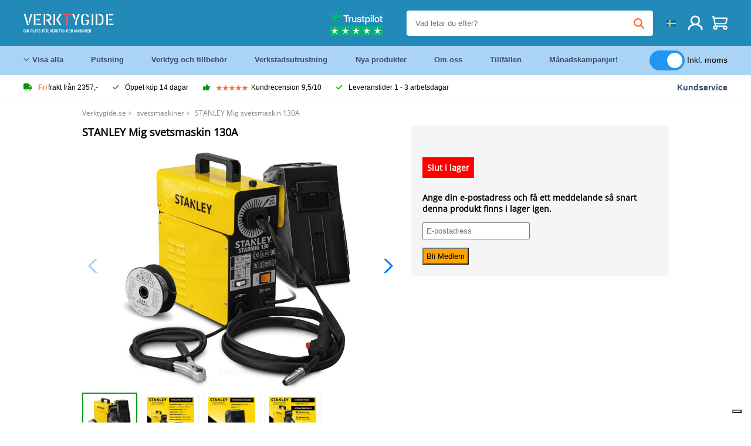

--- FILE ---
content_type: text/html; charset=UTF-8
request_url: https://verktygide.se/product/stanley-mig-svetsmaskin-130a-P15669.html
body_size: 14194
content:
<!DOCTYPE html>
<html lang="sv"><head>
	<!-- Server Side Tracking by Taggrs.io -->
	<script>(function(w,d,s,l,i){w[l]=w[l]||[];w[l].push({'gtm.start':new Date().getTime(),event:'gtm.js'});var f=d.getElementsByTagName(s)[0],j=d.createElement(s),dl=l!='dataLayer'?'&l='+l:'';j.async=true;j.src='https://sst.verktygide.se/gtm.js?id='+i+dl;f.parentNode.insertBefore(j,f);})(window,document,'script','dataLayer','GTM-T72PCN5');</script>
	<!-- End Server Side Tracking by Taggrs.io -->		<meta http-equiv="content-type" content="text/html; charset=ISO-8859-1">
		<meta name="msvalidate.01" content="8B79E8F3F19F614C1AC90963E1431E4F" />
	<meta name="viewport" content="width=device-width, initial-scale=1.0, maximum-scale=1.0, minimum-scale=1.0"/>
	<meta name="theme-color" content="#218ab9">
 	<link rel="icon" type="image/vnd.microsoft.icon" href="/img/favicon.ico">
  	<link rel="shortcut icon" type="image/x-icon" href="/img/favicon.ico">
  	<meta name="viewport" content="width=device-width, initial-scale=1.0" />
<style>
	 /* cyrillic-ext */
	 @font-face {
	   font-family: 'Open Sans';
	   font-style: normal;
	   font-weight: 400;
	   font-stretch: 100%;
	   src: url(/fonts/memSYaGs126MiZpBA-UvWbX2vVnXBbObj2OVZyOOSr4dVJWUgsjZ0B4taVIGxA.woff2) format('woff2');
	   unicode-range: U+0460-052F, U+1C80-1C88, U+20B4, U+2DE0-2DFF, U+A640-A69F, U+FE2E-FE2F;
	   font-display: swap;
	 }
	 /* cyrillic */
	 @font-face {
	   font-family: 'Open Sans';
	   font-style: normal;
	   font-weight: 400;
	   font-stretch: 100%;
	   src: url(/fonts/memSYaGs126MiZpBA-UvWbX2vVnXBbObj2OVZyOOSr4dVJWUgsjZ0B4kaVIGxA.woff2) format('woff2');
	   unicode-range: U+0301, U+0400-045F, U+0490-0491, U+04B0-04B1, U+2116;
	   font-display: swap;
	 }
	 /* greek-ext */
	 @font-face {
	   font-family: 'Open Sans';
	   font-style: normal;
	   font-weight: 400;
	   font-stretch: 100%;
	   src: url(/fonts/memSYaGs126MiZpBA-UvWbX2vVnXBbObj2OVZyOOSr4dVJWUgsjZ0B4saVIGxA.woff2) format('woff2');
	   unicode-range: U+1F00-1FFF;
	   font-display: swap;
	 }
	 /* greek */
	 @font-face {
	   font-family: 'Open Sans';
	   font-style: normal;
	   font-weight: 400;
	   font-stretch: 100%;
	   src: url(/fonts/memSYaGs126MiZpBA-UvWbX2vVnXBbObj2OVZyOOSr4dVJWUgsjZ0B4jaVIGxA.woff2) format('woff2');
	   unicode-range: U+0370-03FF;
	   font-display: swap;
	 }
	 /* hebrew */
	 @font-face {
	   font-family: 'Open Sans';
	   font-style: normal;
	   font-weight: 400;
	   font-stretch: 100%;
	   src: url(/fonts/memSYaGs126MiZpBA-UvWbX2vVnXBbObj2OVZyOOSr4dVJWUgsjZ0B4iaVIGxA.woff2) format('woff2');
	   unicode-range: U+0590-05FF, U+200C-2010, U+20AA, U+25CC, U+FB1D-FB4F;
	   font-display: swap;
	 }
	 /* vietnamese */
	 @font-face {
	   font-family: 'Open Sans';
	   font-style: normal;
	   font-weight: 400;
	   font-stretch: 100%;
	   src: url(/fonts/memSYaGs126MiZpBA-UvWbX2vVnXBbObj2OVZyOOSr4dVJWUgsjZ0B4vaVIGxA.woff2) format('woff2');
	   unicode-range: U+0102-0103, U+0110-0111, U+0128-0129, U+0168-0169, U+01A0-01A1, U+01AF-01B0, U+0300-0301, U+0303-0304, U+0308-0309, U+0323, U+0329, U+1EA0-1EF9, U+20AB;
	   font-display: swap;
	 }
	 /* latin-ext */
	 @font-face {
	   font-family: 'Open Sans';
	   font-style: normal;
	   font-weight: 400;
	   font-stretch: 100%;
	   src: url(/fonts/memSYaGs126MiZpBA-UvWbX2vVnXBbObj2OVZyOOSr4dVJWUgsjZ0B4uaVIGxA.woff2) format('woff2');
	   unicode-range: U+0100-02AF, U+0304, U+0308, U+0329, U+1E00-1E9F, U+1EF2-1EFF, U+2020, U+20A0-20AB, U+20AD-20CF, U+2113, U+2C60-2C7F, U+A720-A7FF;
	   font-display: swap;
	 }
	 /* latin */
	 @font-face {
	   font-family: 'Open Sans';
	   font-style: normal;
	   font-weight: 400;
	   font-stretch: 100%;
	   src: url(/fonts/memSYaGs126MiZpBA-UvWbX2vVnXBbObj2OVZyOOSr4dVJWUgsjZ0B4gaVI.woff2) format('woff2');
	   unicode-range: U+0000-00FF, U+0131, U+0152-0153, U+02BB-02BC, U+02C6, U+02DA, U+02DC, U+0304, U+0308, U+0329, U+2000-206F, U+2074, U+20AC, U+2122, U+2191, U+2193, U+2212, U+2215, U+FEFF, U+FFFD;
	   font-display: swap;
	 }

	 </style>
	<link rel="stylesheet" href="/css/stylesheet.css?ver=265" type="text/css" />
	<link rel="stylesheet" href="/css/mobile_css.css?ver=243" type="text/css" />

	<style>
	.products .product .add_to_cart_info
	{
		background:url(/img/koop_nu_knop_info_se.png) no-repeat;	}

	.products .product .add_to_cart_info:hover
	{
		background:url(/img/koop_nu_knop_info_se.png) no-repeat;	}

	.add_to_cart_big
	{
		background:url(/img/koop_nu_groot_se.png) no-repeat;	}

	.add_to_cart_big:hover
	{
		background:url(/img/koop_nu_groot_se.png) no-repeat;	}
</style>

	<style>
	@media only screen and (max-width: 360px)
	{
		.h1_afrekenen
		{
			font-size: 16px !important;
		}
	}
	</style>

<title>STANLEY Mig svetsmaskin 130A - Verktygide.se</title>
<META NAME="KEYWORDS" CONTENT="">
<META NAME="DESCRIPTION" CONTENT="Beställ STANLEY Mig svetsmaskin 130A på Toolsidee. I lager! leverans 1-2 arbetsdagar. Toolsidee: För alla dina professionella verktyg.">
<meta property="og:type" content="product" />
<meta property="og:title" content="STANLEY Mig svetsmaskin 130A" />
<meta property="og:site_name" content="https://verktygide.se" />

<meta property="og:url" content="https://verktygide.se/product/stanley-mig-svetsmaskin-130a-P15669.html" />
<meta property="og:description" content="Beställ STANLEY Mig svetsmaskin 130A på Toolsidee. I lager! leverans 1-2 arbetsdagar. Toolsidee: För alla dina professionella verktyg." />
<meta property="og:image" content="https://toolsidee.nl/img/p/1/7/1/7/8/4/171784-home_default.jpg" />


<link rel="canonical" href="https://verktygide.se/product/stanley-mig-svetsmaskin-130a-P15669.html">

<link rel="alternate" href="https://toolsidee.com/product/stanley-mig-lasapparaat-130a-P15669.html" hreflang="nl">
<link rel="alternate" href="https://toolsidee.de/product/stanley-mig-schwei-szlig-gerat-130a-P15669.html" hreflang="de">
<link rel="alternate" href="https://toolsidee.fr/product/stanley-poste-a-souder-mig-130a-P15669.html" hreflang="fr">
<link rel="alternate" href="https://toolsidee.es/product/stanley-soldadora-mig-130a-P15669.html" hreflang="es">
<link rel="alternate" href="https://toolsidee.co.uk/product/stanley-mig-welding-machine-130a-P15669.html" hreflang="en-gb">
<link rel="alternate" href="https://toolsidee.it/product/stanley-saldatrice-mig-130a-P15669.html" hreflang="it">
<link rel="alternate" href="https://toolsidee.net/product/stanley-mig-sveisemaskin-130a-P15669.html" hreflang="nb">
<link rel="alternate" href="https://verktygide.se/product/stanley-mig-svetsmaskin-130a-P15669.html" hreflang="sv">
<link rel="alternate" href="https://toolsidee.dk/product/stanley-mig-svejsemaskine-130a-P15669.html" hreflang="da">
<link rel="alternate" href="https://toolsidee.ie/product/stanley-mig-welding-machine-130a-P15669.html" hreflang="en-ie">
<link rel="alternate" href="https://toolsidee.fi/product/stanley-mig-hitsauskone-130a-P15669.html" hreflang="fi">
<link rel="alternate" href="https://toolsidee.ie/product/stanley-mig-welding-machine-130a-P15669.html" hreflang="x-default">

<script src="https://ajax.googleapis.com/ajax/libs/jquery/3.7.1/jquery.min.js"></script>
<link rel="stylesheet" href="/css/jquery-fancybox.min.css?ver=4" />
<script src="/js/jquery-fancyboxjs.js"></script>
<script>
$(document).ready(function(){
    $(".logo_shopping_cart").click(function(){
        $(".hidden_content_shop").toggle();
    });
     $("#ajax_change_shopping_cart_ex").click(function(){
        $(".hidden_content_shop").toggle();
    });

     $("#passwd_vergeten_link").click(function(){
        $("#passwd_vergeten_div").toggle();
    });

     $(".gekozen_lang").click(function(){
        $(".language_selector_div").toggle();
    });



	$(".fullwidth_page").click(function(){
		$(".hidden_content_shop").hide();
		$(".language_selector_div").hide();
	});

	$(".extra_div_header").click(function(){
		$(".language_selector_div").hide();
	});

      $(".container").click(function(){
         $("#search-result-container").hide();
    });

});
</script>
<script type="text/javascript">
	var _iub = _iub || [];
	_iub.csConfiguration = {"askConsentAtCookiePolicyUpdate":true,"enableFadp":true,"enableLgpd":true,"enableUspr":true,"fadpApplies":true,"floatingPreferencesButtonDisplay":"bottom-right","lang":"sv","perPurposeConsent":true,"siteId":3486767,"usprApplies":true,"whitelabel":false,"cookiePolicyId":97718311,"i18n":{"sv":{"banner":{"title":"Vi använder oss av cookies","dynamic":{"body":"Vi använder cookies och andra spårningsteknologier för att förbättra din surfupplevelse på vår webbplats, för att visa dig personligt innehåll och riktade annonser, för att analysera vår webbplatstrafik och för att förstå vart våra besökare kommer ifrån."}}}},"cookiePolicyUrl":"https://verktygide.se/pagina/privacy-verklaring/11","privacyPolicyUrl":"https://verktygide.se/pagina/privacy-verklaring/11","privacyPolicyNoticeAtCollectionUrl":"https://verktygide.se/pagina/privacy-verklaring/11", "banner":{ "acceptButtonCaptionColor":"#FFFFFF","acceptButtonColor":"#0073CE","acceptButtonDisplay":true,"backgroundColor":"#FFFFFF","backgroundOverlay":true,"closeButtonDisplay":false,"customizeButtonCaptionColor":"#4D4D4D","customizeButtonColor":"#DADADA","customizeButtonDisplay":true,"explicitWithdrawal":true,"listPurposes":true,"rejectButtonCaptionColor":"#FFFFFF","rejectButtonColor":"#0073CE","rejectButtonDisplay":true,"textColor":"#000000" },"googleConsentMode": "template", "emitGtmEvents":true};
	</script>
	<script type="text/javascript" src="https://cs.iubenda.com/autoblocking/3486767.js"></script>
	<script type="text/javascript" src="//cdn.iubenda.com/cs/gpp/stub.js"></script>
	<script type="text/javascript" src="//cdn.iubenda.com/cs/iubenda_cs.js" charset="UTF-8" async></script><!-- Global site tag (gtag.js) - Google Ads: 940205312 -->
<!-- uitgezet door Taggrs <script async src="https://www.googletagmanager.com/gtag/js?id=AW-940205312"></script>-->
<script>
  window.dataLayer = window.dataLayer || [];
  function gtag(){dataLayer.push(arguments);}
  gtag('js', new Date());

  gtag('config', 'AW-940205312');
</script>

<script type="application/ld+json">
{
    "@context": "http://schema.org/",
    "@type": "Product",
    "@id": "https://verktygide.se/product/stanley-mig-svetsmaskin-130a-P15669.html",
    "name": "STANLEY Mig svetsmaskin 130A",
    "image": "https://toolsidee.nl/img/p/1/7/1/7/8/4/171784-home_default.jpg",
        "offers": {
        "@type": "Offer",
        "priceCurrency": "SEK",
        "price": "3145.12",        "availability": "https://schema.org/OutOfStock",
        "itemCondition": "https://schema.org/NewCondition",
        "sku": "15669"    }
            ,"aggregateRating": {
            "@type": "AggregateRating",
            "bestRating": "10",
            "worstRating": "1",
            "ratingValue": "8.2",
            "reviewCount": "1818",
            "url":"https://www.kiyoh.com/reviews/1051181/toolsidee_nl"
        }
    }
</script>
		<meta name="robots" content="index,follow" />
	
	

<style>
.back-to-top {
	position: fixed;
	bottom: 80px;
	right: 10px;
	width: 64px;
	height: 64px;
	z-index: 9999;
	cursor: pointer;
	text-decoration: none;
	transition: opacity 0.2s ease-out;
	background-image: url(/images/top.png);
	display:none;
}
.back-to-top:hover{
	opacity: 0.7;
}

</style>

<style>
.blackfriday_marker
{
	display:none;
}


.blackfriday_marker.mob_marker_friday, .product .blackfriday_timer_prod
{
	display:none;
}


.product_afbeelding_area_mob .blackfriday_timer_prod.product_info_page
{
	z-index: 10;
	top: 280px;
	left: 10px;
}

</style>

<style>
.sa_title
{
	overflow: hidden;
	text-overflow: ellipsis;
	-webkit-line-clamp: 2;
	display: -webkit-box;
	-webkit-box-orient: vertical;
}

.close_b_mob_s
{
	display:none;
}

</style>
</head>

<style>
.sa_title
{
	overflow: hidden;
	text-overflow: ellipsis;
	-webkit-line-clamp: 2;
	display: -webkit-box;
	-webkit-box-orient: vertical;
}

.close_b_mob_s
{
	display:none;
}

</style>
<link rel="stylesheet" href="/css/header_css_new.css?ver=119" type="text/css" />
</head>
<body id="body_id" class="fixed_header_margin">

	<!-- Server Side Tracking by Taggrs.io (noscript) -->
	<noscript><iframe src="https://sst.verktygide.se/ns.html?id=GTM-T72PCN5" height="0" width="0" style="display:none;visibility:hidden"></iframe></noscript>
	<!-- End Server Side Tracking by Taggrs.io (noscript) -->	<!-- begin header -->
	<header id="header-wrap" class="new_css fixed_header">

		<div class="header-top-block o_m_i">
			<div class="container_header d-flex justify-between">
				<div class="m-toggle">
				  <div class="bar1"></div>
				  <div class="bar2"></div>
				  <div class="bar3"></div>
				</div>
				<div class="logo_header"><a href="/"><img alt="" src="/img/toolsidee_se_logo.png" /></a></div>
				<div class="right-panel">
					<div class="inner d-flex align-center">
						<div class="webshop-panel d-flex ">
														<div class="rating d-flex align-center">
																<div id="trustpilot_top_header_uit">
									<div style="padding-left: 20px; padding-right: 20px;"><a href="https://nl.trustpilot.com/review/toolsidee.com" target="_blank"><img src="/images/toolsidee_tmp_trustpilot.png"></a></div>
								</div>
															</div>
						</div>

						<div class="search">
							<form id="live-search" action="/zoeken/" class="styled" method="GET">
							     <input type="text" name="searchData" id="search-data" class="text-input search-data-live" id="filter1" placeholder="Vad letar du efter?" autocomplete="off" pattern=".{3,}" required />
							</form>
							<div class="search-results">
								<div class="search_result_inhoud">
									<div class="hits-container"></div>
								</div>
							</div>
						</div>
						<div class="language">
																																																															<a><img src="/img/se_flag.png" class="lang_flag"></a>														
							<ul class="language-toggle">
								<li><a class="d-flex align-center" href="https://toolsidee.com/product/stanley-mig-lasapparaat-130a-P15669.html" hreflang="nl"><img src="https://toolsidee.nl/img/l/1.jpg"> NL</a></li>								<li><a class="d-flex align-center" href="https://toolsidee.de/product/stanley-mig-schwei-szlig-gerat-130a-P15669.html" hreflang="de"><img src="https://toolsidee.nl/img/l/6.jpg"> DE</a></li>								<li><a class="d-flex align-center" href="https://toolsidee.fr/product/stanley-poste-a-souder-mig-130a-P15669.html" hreflang="fr"><img src="https://toolsidee.nl/img/l/7.jpg"> FR</a></li>								<li><a class="d-flex align-center" href="https://toolsidee.ie/product/stanley-mig-welding-machine-130a-P15669.html" hreflang="en"><img src="https://toolsidee.com/img/ier_flag.jpg"> &euro; EN</a></li>								<li><a class="d-flex align-center" href="https://toolsidee.co.uk/product/stanley-mig-welding-machine-130a-P15669.html" hreflang="en"><img src="https://toolsidee.nl/img/l/8.jpg"> &#163; UK</a></li>								<li><a class="d-flex align-center" href="https://toolsidee.it/product/stanley-saldatrice-mig-130a-P15669.html" hreflang="it"><img src="https://toolsidee.nl/img/l/10.jpg"> IT</a></li>								<li><a class="d-flex align-center" href="https://toolsidee.net/product/stanley-mig-sveisemaskin-130a-P15669.html" hreflang="nb"><img src="https://toolsidee.com/img/norwegian_flag.png"> NO</a></li>								<li><a class="d-flex align-center" href="https://toolsidee.es/product/stanley-soldadora-mig-130a-P15669.html" hreflang="es"><img src="https://toolsidee.com/img/es_flag.png"> ES</a></li>																<li><a class="d-flex align-center" href="https://toolsidee.dk/product/stanley-mig-svejsemaskine-130a-P15669.html" hreflang="da"><img src="https://toolsidee.com/img/dk_flag.png"> DA</a></li>								<li><a class="d-flex align-center" href="https://toolsidee.fi/product/stanley-mig-hitsauskone-130a-P15669.html" hreflang="fi"><img src="https://toolsidee.com/img/fi_flag.png"> FI</a></li>							</ul>
						</div>
						<div class="webshop d-hide">
													</div>
						<div class="user">
							<a href="/registreren/"><img src="/images/user.svg" alt=""></a>
						</div>
						<div class="cart" id="shopping_cart_content">
								<a href="/winkelwagen/">
		<img src="/images/shopping-cart.svg" alt="">
	</a>

	<div class="addToCart-details">
		<h4>Winkelmandje</h4>
	</div>
<script>
$("#klarna_widget_but").click(function(){
  $('#klarna_widget_area_iframe').attr('src', '/pay_klarna_product_page.php');
  $("#klarna_widget_area").show();
});
</script>
						</div>
					</div>
				</div>
			</div>
		</div>

				<div class="header-bottom-block">
			<div class="container_header">
				<nav class="nav-block">
					<ul class="d-flex align-center">
						<li><a href="#" class="expand_menu_large" data-target="sub_menu_desk_top1"><i class="fa-regular fa-angle-down"></i>  Visa alla</a>
							<div class="sub-menu">
								<div class="container_header">

								</div>
							</div>
						</li>
						<li><a href="/putsning_C39_.html" class="o_m_i big_menu_item" data-item="2">Putsning</a><div id="cont_item2_big_menu" class="sub-menu columns-3"></li>
						<li><a href="/verktyg-och-tillbehor_C25_.html" class="o_m_i big_menu_item" data-item="3">Verktyg och tillbehör</a><div id="cont_item3_big_menu" class="sub-menu columns-3"></div></li>
						<li><a href="/verkstadsutrustning_C48_.html" class="o_m_i big_menu_item" data-item="5">Verkstadsutrustning</a><div id="cont_item5_big_menu" class="sub-menu columns-3"></div></li>
						<li><a href="/nieuwe-producten/" class="o_m_i">Nya produkter</a></li>
						<li><a href="#" class="o_m_i">Om oss</a>
							<div class="sub-menu columns-3">
								<div class="container_header">
									<div class="menu bbmenu smallmenu d-flex">
									<ul>
											<li><a href="/nieuwe-producten/"><i class="fa-solid fa-angle-right"></i>Nya produkter</a></li>
											<li><a href="/one-day-deals/"><i class="fa-solid fa-angle-right"></i>Månadskampanjer!</a></li>
											<li><a href="/occasions_C562_.html"><i class="fa-solid fa-angle-right"></i>Tillfällen</a></li>
											<li><a href="/inloggen/"><i class="fa-solid fa-angle-right"></i>Logga in</a></li>
											<li><a href="/inloggen/"><i class="fa-solid fa-angle-right"></i>Registrera</a></li>
									</ul>
									<ul>
											<li><a href="/pagina/betalen/5"><i class="fa-solid fa-angle-right"></i>Betala</a></li>
											<li><a href="/pagina/over-ons/4"><i class="fa-solid fa-angle-right"></i>Om oss</a></li>
											<li><a href="/pagina/verzendkosten/6"><i class="fa-solid fa-angle-right"></i>Fraktkostnader</a></li>
											<li><a href="/pagina/btw-vrij-leveren/10"><i class="fa-solid fa-angle-right"></i>Momsfri leverans</a></li>
											<li><a href="/pakket-volgen/"><i class="fa-solid fa-angle-right"></i>Spårpaket</a></li>
									</ul>
									<ul>
											<li><a href="/winkelwagen/"><i class="fa-solid fa-angle-right"></i>Varukorg</a></li>
											<li><a href="/pagina/contact-opnemen/9"><i class="fa-solid fa-angle-right"></i>Kontakt</a></li>
											<li><a href="/pagina/algemene-voorwaarden/3"><i class="fa-solid fa-angle-right"></i>Allmänna villkor</a></li>
											<li><a href="/pagina/privacy-verklaring/11"><i class="fa-solid fa-angle-right"></i>Integritetsförklaring</a></li>
											<li><a href="/pagina/impressum/17"><i class="fa-solid fa-angle-right"></i>Avtryck</a></li>
									</ul>
									</div>
								</div>
							</div>
						</li>
						<li><a href="/occasions_C562_.html" class="o_m_i">Tillfällen</a></li>
						<li class="small_m_item_dis"><a href="/one-day-deals/" class="o_m_i">Månadskampanjer!</a></li>
												<li>
						&nbsp;
						<div class="excluding_btw_box">
							<label class="switch">
								<input type="checkbox" class="btw_widget" checked>
								<span class="slider round"></span>
							</label>
							<span class="ex_btw_switch_txt">Inkl. moms</span>
						</div>
						</li>
					</ul>
				</nav>
									<div class="search d-hide o_m_i">
					<form id="live-search" action="/zoeken/" class="styled" method="GET">
					     <input type="text" class="text-input search-data-live" name="searchData" id="filter3" placeholder="Vad letar du efter?" autocomplete="off" />
					</form>

					<div class="search-details " id="hits-container_header3" style="display:none;">
					</div>

				</div>
			</div>
		</div>

		<div class="sub_desk_menu_top hidden_subber_desk" id="sub_menu_desk_top1">
		</div>

		<div class="usp-block ">
			<div class="container_header d-flex justify-between align-center">
				<ul class="d-flex align-center ">
					<li><a class="d-flex align-center"><i class="fa-solid fa-truck"></i> <strong>Fri</strong> frakt från 2357,-</a> </li>
					<li><a class="d-flex align-center"><i class="fa-solid fa-check"></i> Öppet köp 14 dagar</a> </li>
					<li><a class="d-flex align-center"><i class="fa-solid fa-thumbs-up"></i><ul class="d-flex align-center">
						<li><img src="/images/star-orange.svg"> </li>
						<li><img src="/images/star-orange.svg"> </li>
						<li><img src="/images/star-orange.svg"> </li>
						<li><img src="/images/star-orange.svg"> </li>
						<li><img src="/images/star-orange.svg"> </li>
					</ul> Kundrecension 9,5/10 </a> </li>
					<li><a class="d-flex align-center"><i class="fa-solid fa-check"></i>Leveranstider  1 - 3 arbetsdagar</a> </li>
				</ul>
				<a href="/pagina/contact-opnemen/9" class="klantservice">Kundservice</a>


				<div class="rating d-hide d-flex align-center ">
					<span>Utmärkt</span>
										<ul class="d-flex align-center">
						<li><a href="https://se.trustpilot.com/review/verktygide.se" target="_blank"><img src="/images/star.svg" alt=""></a></li>
						<li><a href="https://se.trustpilot.com/review/verktygide.se" target="_blank"><img src="/images/star.svg" alt=""></a></li>
						<li><a href="https://se.trustpilot.com/review/verktygide.se" target="_blank"><img src="/images/star.svg" alt=""></a></li>
						<li><a href="https://se.trustpilot.com/review/verktygide.se" target="_blank"><img src="/images/star.svg" alt=""></a></li>
						<li><a href="https://se.trustpilot.com/review/verktygide.se" target="_blank"><img src="/images/star.svg" alt=""></a></li>
					</ul>
					<span><a href="https://se.trustpilot.com/review/verktygide.se" target="_blank"><img src="/images/trustpilot-logo2.svg"></a></span>				</div>

			</div>
		</div>

		<div class="m-menu-toggle">
			<div class="top d-flex align-center justify-between">
				<span><img alt="" src="/img/toolsidee_se_logo.png" width="120" /></span>
				<div class="cross"><i class="fa-solid fa-xmark"></i></div>
								<div class="excluding_btw_box mob_btw_box">
					<label class="switch">
				  		<input type="checkbox" class="btw_widget" checked>
				  		<span class="slider round"></span>
					</label>
					<span class="ex_btw_switch_txt">inkl. moms</span>
				</div>
							</div>
			<div class="header-bottom-block">
				<div class="container_header">
					<div class="search d-hide">
						<form id="live-search" action="/zoeken/" class="styled" method="GET">
						     <input type="text" class="text-input search-data-live" name="searchData" id="filter2" placeholder="Vad letar du efter?" autocomplete="off" />
						</form>

						<div class="search-details " id="hits-container_header2" style="display:none;">
						</div>

					</div>
				</div>
			</div>

			<div class="m-navigation" id="m-navigation">
			</div>
		</div>

	</header>
	<!-- finish header -->

	<div class="search_balk" id="mob_search_balk_use" style="box-sizing: border-box;">
		<div class="search_balk_content" style="box-sizing: border-box;">
			<div class="search_max_w_div" style="height: 100%; box-sizing: border-box;">

			<form action="/zoeken/" method="GET" style="display:none;" id="search_full_width_mob">
				<input type="text" pattern=".{3,}" required name="searchData" class="search-data-live" value placeholder="Vad letar du efter?" autocomplete="off">
				<button data-trackclickevent="Search without suggestion, Click" type="submit"></button>
				<a href="#" id="close_button_search" class="close_b_mob_s"><img src="/img/close_s_button_m2.png"></a>
			</form>
				<div class="search-results" style="box-sizing: border-box;">
					<div class="search_result_inhoud" style="box-sizing: border-box;">
						<div class="hits-container" style="box-sizing: border-box;"></div>
					</div>
				</div>
			</div>
		</div>
	</div>


		<div id="klarna_widget_area"><div class="iframe_content_klarna">
	<iframe src="about:blank" id="klarna_widget_area_iframe" frameborder="0"></iframe><a href="#" id="close_klarna">X Stänga</a></div></div>
		<div id="btw_widget_area"><div class="iframe_content_btw">
	<iframe src="about:blank" id="btw_widget_iframe" frameborder="0"></iframe><a href="#" id="close_btw">Stänga</a></div></div>


		<div id="main_website_div" class="fullwidth_page winkelwagen_pagina">
		<div class="product_p_full_width_container">

			<div class="content nosidebarprod">

<ol class="breadcrumbs" itemscope itemtype="http://schema.org/BreadcrumbList">
<li class="breadcrumbs_item" itemprop="itemListElement" itemscope="item" itemtype="http://schema.org/ListItem">
	<a href="/" class="link_breadcrumb" itemprop="item">
	<span itemprop="name">Verktygide.se</span>
	<meta itemprop="position" content="1" />>
	</a>
</li>
<li class="breadcrumbs_item mob_bread" itemprop="itemListElement" itemscope="item" itemtype="http://schema.org/ListItem">
	<a href="/hbm-svetsmaskiner_C242_.html" class="link_breadcrumb" itemprop="item" title="svetsmaskiner">
	<span class="arrow_left"><</span> <span itemprop="name">svetsmaskiner</span>
	<meta itemprop="position" content="2" />
	<span class="arrow_right">></span>
	</a>
</li>
<li class="breadcrumbs_item last_product_bread" itemprop="itemListElement" itemscope="item" itemtype="http://schema.org/ListItem">
	<span itemprop="name">STANLEY Mig svetsmaskin 130A</span>
	<meta itemprop="position" content="3" />
</li>
</ol>

				<style>
				#more_volume
				{
					color: #000;
					font-weight: bold;
					text-decoration:none;
					cursor:pointer;
				}

				.volume_buy_list
				{
					display:none;
				}

				.xzoom-thumbs-slider .back_but_slider, .xzoom-thumbs-slider .forward_but_slider
				{
					top: 37px !important;
				}
				</style>


																<div class="product_afbeelding_area">


				
												<script src="https://code.jquery.com/ui/1.12.1/jquery-ui.min.js"></script>
				<script>
				$( function() {
				$( "#product_tabs" ).tabs();

				$('.open-tab').click(function() {
					$('#product_tabs').tabs({active: 2});
				});

				$('.open-review').click(function() {
					$('#product_tabs').tabs({active: 1});
				});

				} );
				</script>
				<link rel="stylesheet" href="/swiper-master/dist/css/swiper.min.css">
				<h1 class="h1_product_mobile padding_extra_res">STANLEY Mig svetsmaskin 130A</h1>
												<div class="product_afbeelding_area_mob  padding_extra_res">
										<div class="swiper-container">
					<div class="swiper-wrapper">
					<div class="swiper-slide"><img src="https://toolsidee.nl/img/p/1/7/1/7/8/4/171784-large_default.jpg" data-fancybox="gallery" href="https://toolsidee.nl/img/p/1/7/1/7/8/4/171784-large_default.jpg" data-thumb="https://toolsidee.nl/img/p/1/7/1/7/8/4/171784-large_default.jpg" alt="STANLEY Mig svetsmaskin 130A" title="STANLEY Mig svetsmaskin 130A" ></div>

										<div class="swiper-slide"><img src="https://toolsidee.nl/img/p/1/7/1/7/8/5/171785-large_default.jpg" data-fancybox="gallery" href="https://toolsidee.nl/img/p/1/7/1/7/8/5/171785-large_default.jpg" loading="lazy"  data-thumb="https://toolsidee.nl/img/p/1/7/1/7/8/5/171785-large_default.jpg" alt="STANLEY Mig svetsmaskin 130A" title="STANLEY Mig svetsmaskin 130A"></div>
										<div class="swiper-slide"><img src="https://toolsidee.nl/img/p/1/7/1/7/8/6/171786-large_default.jpg" data-fancybox="gallery" href="https://toolsidee.nl/img/p/1/7/1/7/8/6/171786-large_default.jpg" loading="lazy"  data-thumb="https://toolsidee.nl/img/p/1/7/1/7/8/6/171786-large_default.jpg" alt="STANLEY Mig svetsmaskin 130A" title="STANLEY Mig svetsmaskin 130A"></div>
										<div class="swiper-slide"><img src="https://toolsidee.nl/img/p/1/7/1/7/8/7/171787-large_default.jpg" data-fancybox="gallery" href="https://toolsidee.nl/img/p/1/7/1/7/8/7/171787-large_default.jpg" loading="lazy"  data-thumb="https://toolsidee.nl/img/p/1/7/1/7/8/7/171787-large_default.jpg" alt="STANLEY Mig svetsmaskin 130A" title="STANLEY Mig svetsmaskin 130A"></div>
										</div>

					<div class="swiper-button-next"></div>
					<div class="swiper-button-prev"></div>
					<div class="swiper-pagination"></div>
					</div>
					<!--
					-->
										<div class="mySwiper">
						<div class="swiper-wrapper">
							<div class="swiper-slide"><img src="https://toolsidee.nl/img/p/1/7/1/7/8/4/171784-large_default.jpg" alt="STANLEY Mig svetsmaskin 130A" title="STANLEY Mig svetsmaskin 130A" loading="lazy"></div>
														<div class="swiper-slide"><img src="https://toolsidee.nl/img/p/1/7/1/7/8/5/171785-large_default.jpg" alt="STANLEY Mig svetsmaskin 130A" title="STANLEY Mig svetsmaskin 130A" loading="lazy"></div>
														<div class="swiper-slide"><img src="https://toolsidee.nl/img/p/1/7/1/7/8/6/171786-large_default.jpg" alt="STANLEY Mig svetsmaskin 130A" title="STANLEY Mig svetsmaskin 130A" loading="lazy"></div>
														<div class="swiper-slide"><img src="https://toolsidee.nl/img/p/1/7/1/7/8/7/171787-large_default.jpg" alt="STANLEY Mig svetsmaskin 130A" title="STANLEY Mig svetsmaskin 130A" loading="lazy"></div>
													</div>
					</div>
									</div>

				<script src="/swiper-master/dist/js/swiper.min.js"></script>
								<script>
					  var swiper = new Swiper(".mySwiper", {
					    spaceBetween: 10,
					    slidesPerView: 'auto',
					    watchSlidesVisibility: true,
					    freeMode: true,
					    watchSlidesProgress: true,
					  });
					  var swiper2 = new Swiper(".swiper-container", {
					    spaceBetween: 10,
					    navigation: {
					      nextEl: ".swiper-button-next",
					      prevEl: ".swiper-button-prev",
					    },
					    thumbs: {
					      swiper: swiper,
					    },
					  });
				  </script>
				<div class="product_info_koop_nu">

					<div class="area_buy_box" id="area_buy_box_id">
						<div class="prijs_between_kader">
							<div class="kader_cer ">
																								<p style="background-color: red; color: #FFF; padding: 8px; font-size: 14px; font-weight: bold; display:inline-block; box-sizing: border-box; text-align:center; margin-bottom: 10px;">Slut i lager</p>
															</div>
													</div>

						
						

						
													<div style="font-size: 14px;">
							<form action="" method="POST">
								<p><b>Ange din e-postadress och få ett meddelande så snart denna produkt finns i lager igen.</b></p>
								<p><input type="email" name="email_o" value="" style="padding: 5px;" placeholder="E-postadress"><input type="hidden" name="product_email_id" value="15669"></p>
								<p><input type="submit" name="product_email" style="padding: 5px; background-color: orange; color: #000;" value="Bli Medlem"></p>
							</form>
							</div>
																									</div>

				</div>

				<style>
				.attribute_list_new
				{
					padding:0px;
					margin:0px;
					width: 100%;
				}

				.attribute_list_new li
				{
					margin:0px;
					padding:0px;
					display:block;
					width: 100%;
					box-sizing: border-box;
					padding: 10px;
					border: 1px solid #EEE;
					margin-bottom: 10px;
				}

				.attribute_list_new li select
				{
					margin:0px;
					padding:0px;
					height: 35px;
					padding-left: 7px;
					padding-right: 7px;
				}

				.attribute_list_new li .add_to_cart_big_new_var
				{
					margin-top: -1px;
					padding:0px;
					display:inline-block;
					background-color: #25b903;
					padding-left: 7px;
					padding-right: 7px;
					font-size: 12px;
					text-decoration:none;
					color: #FFF;
					box-sizing: border-box;
					text-align:center;
					border: 1px solid #239a07;
					border-bottom: 3px solid #239a07;
					height: 35px;
					margin-left: 10px;
					line-height: 30px;
					vertical-align:middle;
					font-weight: bold;

				}

				.attribute_list_new li .attribute_namea
				{
					display:block;
					width: 100%;
					padding-bottom: 10px;
				}

				.attribute_list_new li .prijs_var_atre
				{
					font-weight: bold;
					display:inline-block;
					min-width: 80px;
					font-size: 14px;
					line-height: 35px;
				}

				.attribute_list_new li .button_rechts_attr
				{
					display:inline-block;
					float:right;
				}

				.extra_tab_color.ui-state-active
				{
					background-color: #f2f7fc;
				}

				.extra_tab_color a
				{
					padding-right: 0px !important;
				}

				.extra_tab_color .select_lang_p_desc
				{
					background-color: #f2f7fc;
					border: 1px solid #037594;
					margin-right: 10px;
					padding: 10px;
					box-sizing: border-box;
				}

				#product_tabs .tabs_link_list li a
				{
					padding-top: 20px;
					padding-bottom: 20px;
				}


				</style>

				

				<ul class="product_omschrijving_label">
					<li>Beskrivning</li>
				</ul>


				<div id="product_tabs">
				  <ul class="tabs_link_list">
					<li class="extra_tab_color"><a href="#tabs-1">Produktinformation</a> <img src="/img/se_flag.png" id="flag_change_des"> - <select id="change_p_description_d" class="select_lang_p_desc">
					<option value="26" >Danmark</option>
					<option value="2" >Deutsch</option>
					<option value="4" >English</option>
					<option value="11" >España</option>
					<option value="5" >italiano</option>
					<option value="3" >français</option>
					<option value="1" >Dutch</option>
					<option value="7" >Norsk</option>
					<option value="24" >România</option>
					<option value="6" >Suomi</option>
					<option value="25" selected>Sverige</option>
					</select></li>
										<li><a href="#tabs-2" id="tab_beoorde">Recensioner  </a></li>
															<li><a href="/pagina_only/betalen/5">säker betalning</a></li>
					<li><a href="/pagina_only/retour-sturen/13">Returförfrågan</a></li>
					<li><a href="/pagina_only/btw-vrij-leveren/10">moms 0 sats</a></li>
				  </ul>
				  				  <div id="tabs-1" class="product_description_long desc_check">
				  	<div  id="product_omschrijving_alle_info">
				  	<div id="fadeout_id" class="fadeout"></div>				  					  					  	<p>
					<strong>STANLEY Mig svetsmaskin 130A</strong><p> Med denna Stanley-svetsmaskin tillverkad i Italien möjliggör du kontinuerlig trådsvetsning utan gas (MOG), vilket garanterar bra prestanda och en behaglig användarvänlighet. Svetsmaskinen är idealisk för svetsning av kroppspaneler och är utrustad med en fullt isolerad direktbrännare, vilket gör att du kan arbeta säkert och bekvämt.</p><ul><li> Nätspänning: 230V / 50-60Hz</li><li> Strömförbrukning: 2,8kVA / 2,6Kw</li><li> Strömförbrukning: 0,8kVA / 0,8kW</li><li> Öppen kretsspänning: 18/25V</li><li> Svetsström: 35 till 95A (130max)</li><li> Driftcykel: 6 till 95A</li><li> Levereras med en 0,9 mm trådspole</li><li> Skyddsklass: IP21S</li><li> Längd på jordklämmans kabel: ca 150cm</li><li> Fackelkabellängd: ca 2M</li><li> Produktmått: 140x328x375mm</li><li> Nettovikt: 12,5 kg</li></ul><p> Stanley Mig svetsmaskin 130A har en EAN/GLN-kod på 8004386107409 och väger 13,50 kg. Svetsmaskinen kan användas med kärntråd från 0,8 till 1 mm.</p>					</p>
										<p>
					Artikelnummer: <strong>15669-E</strong>
					</p>


					

										</div>
					<div id="lees_meer_holder"></div>

									  </div>
				
				  <div id="tabs-2" class="reviews_product_niv">

				  	
				  						<p>

					<h3>Skriv en recension</h3>
					<p>Du hjälper andra med deras val genom att dela din erfarenhet.</p>

					<form action="#tabs-2" method="POST">
						<p><select name="product_cijfer_f" required>
						<option value="">-- produktbetyg --</option>
						<option value="1">1 - inte bra</option>
						<option value="2">2</option>
						<option value="3">3</option>
						<option value="4">4</option>
						<option value="5">5</option>
						<option value="6">6 - godkänd</option>
						<option value="7">7</option>
						<option value="8">8</option>
						<option value="9">9</option>
						<option value="10">10 - excellent</option>
						</select>
						</p>


						<p><textarea name="ervaring_klant" placeholder="Varför gillar du eller ogillar produkten?" required></textarea></p>

						<p><input type="text" name="product_ervaring_zin" placeholder="Din åsikt i 1 mening" required></p>

						<p><input type="email" name="email_adres_er" placeholder="E-postadress" required></p>

						<p><input type="text" name="naam_er" placeholder="Ditt namn"></p>

						<p>Besvara frågan: Vad är <img src="/images/rekensom.png"> ?</p>

						<p><input type="text" name="vraag_bot" placeholder="resultat" style="max-width: 100px;" required></p>


						<p><input type="submit" name="verstuur_pro_beor" value="Skicka recension"></p>
					</form>
					</p>
									  </div>
								</div>


				

								<div class="product_info_below_suggest" style="margin-top: 10px;">
					<strong class="title">Relaterade produkter</strong>
					<div class="slider mobile_cat_slider filled_with_products_slide slider_lijst">
													<div class="multiple"><a class="content_cat_m" href="/product/hbm-punktsvetsmaskin-P17795.html"><center><img src="https://toolsidee.nl/img/p/1/8/8/3/5/8/188358-home_default.jpg" loading="lazy"></center><p>HBM Punktsvetsmaskin</p>

									<span class="price_holder_slide_prod"><s>Kr. 1936,13</s><br> Kr. 1613,44</span>

									<span class="discount_offer">-20%</span></a>

									<a data-fancybox="added_b[17795]" data-type="ajax" data-src="/added_succes.php?product_id=17795" href="javascript:;" class="add_to_cart_n_box"></a></div><div class="multiple"><a class="content_cat_m" href="/product/hbm-punktsvetsmaskin-2-0mm-2-0mm-P19052.html"><center><img src="https://toolsidee.nl/img/p/1/9/9/5/8/1/199581-home_default.jpg" loading="lazy"></center><p>HBM Punktsvetsmaskin 2,0mm + 2,0mm </p>

									<span class="price_holder_slide_prod"><s>Kr. 3250,92</s><br> Kr. 2709,10</span>

									<span class="discount_offer">-20%</span></a>

									<a data-fancybox="added_b[19052]" data-type="ajax" data-src="/added_succes.php?product_id=19052" href="javascript:;" class="add_to_cart_n_box"></a></div><div class="multiple"><a class="content_cat_m" href="/product/aok-professionell-plast-svetsning-av-plast-P6897.html"><center><img src="https://toolsidee.nl/img/p/1/1/9/1/1/4/119114-home_default.jpg" loading="lazy"></center><p>Aok professionell plast, svetsning av plast</p>

									<span class="price_holder_slide_prod"><s>Kr. 972,31</s><br> Kr. 694,50</span>

									<span class="discount_offer">-40%</span></a>

									<a data-fancybox="added_b[6897]" data-type="ajax" data-src="/added_succes.php?product_id=6897" href="javascript:;" class="add_to_cart_n_box"></a></div><div class="multiple"><a class="content_cat_m" href="/product/hbm-professional-welding-manipulator-300-kg-P6673.html"><center><img src="https://toolsidee.nl/img/p/1/1/5/7/6/3/115763-home_default.jpg" loading="lazy"></center><p>HBM Professional Welding Manipulator 300 kg.</p>

									<span class="price_holder_slide_prod"><s>Kr. 21952,82</s><br> Kr. 19957,08</span>

									<span class="discount_offer">-10%</span></a>

									<a data-fancybox="added_b[6673]" data-type="ajax" data-src="/added_succes.php?product_id=6673" href="javascript:;" class="add_to_cart_n_box"></a></div><div class="multiple"><a class="content_cat_m" href="/product/hbm-tig-200-ac-dc-svetsmaskin-P21520.html"><center><img src="https://toolsidee.nl/img/p/2/1/2/1/4/5/212145-home_default.jpg" loading="lazy"></center><p>HBM TIG 200 AC/DC-svetsmaskin</p>

									<span class="price_holder_slide_prod"><s>Kr. 5795,67</s><br> Kr. 4829,72</span>

									<span class="discount_offer">-20%</span></a>

									<a data-fancybox="added_b[21520]" data-type="ajax" data-src="/added_succes.php?product_id=21520" href="javascript:;" class="add_to_cart_n_box"></a></div><div class="multiple"><a class="content_cat_m" href="/product/hbm-professional-welding-manipulator-50-kg-P6674.html"><center><img src="https://toolsidee.nl/img/p/1/1/5/7/7/8/115778-home_default.jpg" loading="lazy"></center><p>HBM Professional Welding Manipulator 50 kg.</p>

									<span class="price_holder_slide_prod"><s>Kr. 17842,23</s><br> Kr. 13724,80</span>

									<span class="discount_offer">-30%</span></a>

									<a data-fancybox="added_b[6674]" data-type="ajax" data-src="/added_succes.php?product_id=6674" href="javascript:;" class="add_to_cart_n_box"></a></div><div class="multiple"><a class="content_cat_m" href="/product/gys-svetsvaxelriktare-smartmig-162-mig-mag-P14588.html"><center><img src="https://toolsidee.nl/img/p/1/6/5/5/2/8/165528-home_default.jpg" loading="lazy"></center><p>GYS Svetsväxelriktare Smartmig 162, MIG/MAG</p>

									<span class="price_holder_slide_prod"><s>Kr. 7904,63</s><br> Kr. 7185,97</span>

									<span class="discount_offer">-10%</span></a>

									<a data-fancybox="added_b[14588]" data-type="ajax" data-src="/added_succes.php?product_id=14588" href="javascript:;" class="add_to_cart_n_box"></a></div><div class="multiple"><a class="content_cat_m" href="/product/hbm-professional-welding-manipulator-100-kg-P6672.html"><center><img src="https://toolsidee.nl/img/p/1/1/5/7/4/8/115748-home_default.jpg" loading="lazy"></center><p>HBM Professional Welding Manipulator 100 kg.</p>

									<span class="price_holder_slide_prod"><s>Kr. 17968,29</s><br> Kr. 14973,61</span>

									<span class="discount_offer">-20%</span></a>

									<a data-fancybox="added_b[6672]" data-type="ajax" data-src="/added_succes.php?product_id=6672" href="javascript:;" class="add_to_cart_n_box"></a></div><div class="multiple"><a class="content_cat_m" href="/product/hbm-mma-220-svetsmaskin-P19235.html"><center><img src="https://toolsidee.nl/img/p/2/0/2/1/6/3/202163-home_default.jpg" loading="lazy"></center><p>HBM MMA 220 Svetsmaskin </p>

									<span class="price_holder_slide_prod"><s>Kr. 1671,17</s><br> Kr. 1519,19</span>

									<span class="discount_offer">-10%</span></a>

									<a data-fancybox="added_b[19235]" data-type="ajax" data-src="/added_succes.php?product_id=19235" href="javascript:;" class="add_to_cart_n_box"></a></div><div class="multiple"><a class="content_cat_m" href="/product/hbm-mig-mag-200-svetsmaskin-P19234.html"><center><img src="https://toolsidee.nl/img/p/2/0/2/1/4/8/202148-home_default.jpg" loading="lazy"></center><p>HBM MIG/MAG 200 Svetsmaskin </p>

									<span class="price_holder_slide_prod"><s>Kr. 5788,48</s><br> Kr. 4134,63</span>

									<span class="discount_offer">-40%</span></a>

									<a data-fancybox="added_b[19234]" data-type="ajax" data-src="/added_succes.php?product_id=19234" href="javascript:;" class="add_to_cart_n_box"></a></div><div class="multiple"><a class="content_cat_m" href="/product/hbm-hylsor-for-hbm-200-tig-mos-inverter-och-hbm-tig-200-ac-dc-inverter-P1012.html"><center><img src="https://toolsidee.nl/img/p/7/7/8/1/7781-home_default.jpg" loading="lazy"></center><p>Hbm hylsor för hbm 200 tig / mos inverter och hbm tig 200 ac / dc inverter</p>

									<span class="price_holder_slide_prod"> Kr. 29,37</span>

									<span class="discount_offer">-10%</span></a>

									</div><div class="multiple"><a class="content_cat_m" href="/product/hbm-mma-160-svetsmaskin-P21319.html"><center><img src="https://toolsidee.nl/img/p/2/1/1/5/1/9/211519-home_default.jpg" loading="lazy"></center><p>HBM MMA 160 svetsmaskin</p>

									<span class="price_holder_slide_prod"><s>Kr. 1580,45</s><br> Kr. 1436,72</span>

									<span class="discount_offer">-10%</span></a>

									<a data-fancybox="added_b[21319]" data-type="ajax" data-src="/added_succes.php?product_id=21319" href="javascript:;" class="add_to_cart_n_box"></a></div><div class="multiple"><a class="content_cat_m" href="/product/gys-svetsomvandlare-gysmi-160p-fardig-att-svetsa-P9257.html"><center><img src="https://toolsidee.nl/img/p/1/4/3/8/1/5/143815-home_default.jpg" loading="lazy"></center><p>GYS svetsomvandlare GYSMI 160P, färdig att svetsa</p>

									<span class="price_holder_slide_prod"><s>Kr. 5947,53</s><br> Kr. 4405,60</span>

									<span class="discount_offer">-35%</span></a>

									<a data-fancybox="added_b[9257]" data-type="ajax" data-src="/added_succes.php?product_id=9257" href="javascript:;" class="add_to_cart_n_box"></a></div><div class="multiple"><a class="content_cat_m" href="/product/gys-svetsmaskin-protig-200-dc-hf-robust-P11088.html"><center><img src="https://toolsidee.nl/img/p/1/5/0/7/9/5/150795-home_default.jpg" loading="lazy"></center><p>GYS Svetsmaskin PROTIG 200 DC HF, robust</p>

									<span class="price_holder_slide_prod"><s>Kr. 15451,46</s><br> Kr. 12876,20</span>

									<span class="discount_offer">-20%</span></a>

									<a data-fancybox="added_b[11088]" data-type="ajax" data-src="/added_succes.php?product_id=11088" href="javascript:;" class="add_to_cart_n_box"></a></div><div class="multiple"><a class="content_cat_m" href="/product/gys-svetsvaxelriktare-gysmi-200p-fodral-mma-P14585.html"><center><img src="https://toolsidee.nl/img/p/1/6/5/5/2/3/165523-home_default.jpg" loading="lazy"></center><p>GYS Svetsväxelriktare GYSMI 200P, fodral, MMA</p>

									<span class="price_holder_slide_prod"><s>Kr. 5979,57</s><br> Kr. 4983,00</span>

									<span class="discount_offer">-20%</span></a>

									<a data-fancybox="added_b[14585]" data-type="ajax" data-src="/added_succes.php?product_id=14585" href="javascript:;" class="add_to_cart_n_box"></a></div><div class="multiple"><a class="content_cat_m" href="/product/gys-svetsvaxelriktare-gysmi-e200-fv-med-fodral-P14586.html"><center><img src="https://toolsidee.nl/img/p/1/6/5/5/2/4/165524-home_default.jpg" loading="lazy"></center><p>GYS Svetsväxelriktare GYSMI E200 FV med fodral</p>

									<span class="price_holder_slide_prod"><s>Kr. 7718,37</s><br> Kr. 6431,97</span>

									<span class="discount_offer">-20%</span></a>

									<a data-fancybox="added_b[14586]" data-type="ajax" data-src="/added_succes.php?product_id=14586" href="javascript:;" class="add_to_cart_n_box"></a></div><div class="multiple"><a class="content_cat_m" href="/product/gys-svetsvaxelriktare-smartmig-142-mig-mag-P14587.html"><center><img src="https://toolsidee.nl/img/p/1/6/5/5/2/7/165527-home_default.jpg" loading="lazy"></center><p>GYS Svetsväxelriktare Smartmig 142, MIG/MAG</p>

									<span class="price_holder_slide_prod"><s>Kr. 8110,56</s><br> Kr. 6007,85</span>

									<span class="discount_offer">-35%</span></a>

									<a data-fancybox="added_b[14587]" data-type="ajax" data-src="/added_succes.php?product_id=14587" href="javascript:;" class="add_to_cart_n_box"></a></div><div class="multiple"><a class="content_cat_m" href="/product/gys-svetsvaxelriktare-gysmi-e163-mma-med-tillbehor-P14589.html"><center><img src="https://toolsidee.nl/img/p/1/6/5/5/2/9/165529-home_default.jpg" loading="lazy"></center><p>GYS Svetsväxelriktare GYSMI E163, MMA, med tillbehör</p>

									<span class="price_holder_slide_prod"><s>Kr. 4703,66</s><br> Kr. 4276,00</span>

									<span class="discount_offer">-10%</span></a>

									<a data-fancybox="added_b[14589]" data-type="ajax" data-src="/added_succes.php?product_id=14589" href="javascript:;" class="add_to_cart_n_box"></a></div><div class="multiple"><a class="content_cat_m" href="/product/gys-svetsvaxelriktare-gysmi-130p-fodral-mma-P15830.html"><center><img src="https://toolsidee.nl/img/p/1/7/2/5/0/6/172506-home_default.jpg" loading="lazy"></center><p>GYS Svetsväxelriktare GYSMI 130P, fodral, MMA</p>

									<span class="price_holder_slide_prod"><s>Kr. 3915,26</s><br> Kr. 3262,70</span>

									<span class="discount_offer">-20%</span></a>

									<a data-fancybox="added_b[15830]" data-type="ajax" data-src="/added_succes.php?product_id=15830" href="javascript:;" class="add_to_cart_n_box"></a></div><div class="multiple"><a class="content_cat_m" href="/product/hbm-75-watt-professionell-varmhaftare-plastlodningsverktyg-stotfangarreparationssats-P16304.html"><center><img src="https://toolsidee.nl/img/p/1/7/6/1/6/3/176163-home_default.jpg" loading="lazy"></center><p>HBM 75 Watt professionell varmhäftare, plastlödningsverktyg, stötfångarreparationssats</p>

									<span class="price_holder_slide_prod"><s>Kr. 1554,42</s><br> Kr. 1295,35</span>

									<span class="discount_offer">-20%</span></a>

									<a data-fancybox="added_b[16304]" data-type="ajax" data-src="/added_succes.php?product_id=16304" href="javascript:;" class="add_to_cart_n_box"></a></div>					</div>
				</div>
				
				<div id="mobile_posities3" style="margin-bottom: 10px; margin-top: -10px;">
								  <div>
				   <img src="/images/marker_mobile_positives.png"> <b>Fri frakt</b> från 2357,-				  </div>
								  <div>
				   <img src="/images/marker_mobile_positives.png"> Öppet köp 14 dagar				  </div>
				  <div>
					<img src="/images/marker_mobile_positives.png"> <a href="/beoordelingen/"><img src="/img/stars_beoordeling_toolsidee.png" height="10"></a> Kundrecension <strong>9,5</strong>/10
				  </div>
				  <div>
				   <img src="/images/marker_mobile_positives.png"> <strong>Leveranstider</strong>  1 - 3 arbetsdagar				  </div>
				</div>

								<div class="product_info_below_suggest">
					<strong class="title">Besökare köpte också</strong>
								<div class="slider mobile_cat_slider filled_with_products_slide slider_lijst">
											<div class="multiple"><a class="content_cat_m" href="/product/pica-pica-refillblack-svart-P21719.html"><center><img src="https://toolsidee.nl/img/p/2/1/2/7/3/0/212730-home_default.jpg" loading="lazy"></center><p>Pica Pica refillbläck, svart</p>

								<span class="price_holder_slide_prod"><s>Kr. 103,09</s><br> Kr. 93,66</span>

								<span class="discount_offer">-10%</span></a><a data-fancybox="added_b[21719]" data-type="ajax" data-src="/added_succes.php?product_id=21719" href="javascript:;" class="add_to_cart_n_box"></a></div><div class="multiple"><a class="content_cat_m" href="/product/flerbladigt-sandpapper-mb185-93x185mm-k120-10-ark-P19723.html"><center><img src="https://toolsidee.nl/img/p/2/0/4/4/3/7/204437-home_default.jpg" loading="lazy"></center><p>Flerbladigt sandpapper MB185 93x185mm K120 (10 ark)</p>

								<span class="price_holder_slide_prod"><s>Kr. 51,01</s><br> Kr. 46,42</span>

								<span class="discount_offer">-10%</span></a><a data-fancybox="added_b[19723]" data-type="ajax" data-src="/added_succes.php?product_id=19723" href="javascript:;" class="add_to_cart_n_box"></a></div><div class="multiple"><a class="content_cat_m" href="/product/scheppach-bordsag-hs254-P21814.html"><center><img src="https://toolsidee.nl/img/p/2/1/3/0/4/2/213042-home_default.jpg" loading="lazy"></center><p>Scheppach bordsåg HS254</p>

								<span class="price_holder_slide_prod"><s>Kr. 3033,91</s><br> Kr. 2167,04</span>

								<span class="discount_offer">-40%</span></a><a data-fancybox="added_b[21814]" data-type="ajax" data-src="/added_succes.php?product_id=21814" href="javascript:;" class="add_to_cart_n_box"></a></div><div class="multiple"><a class="content_cat_m" href="/product/flerbladigt-sandpapper-mb185-93x185mm-k40-10-ark-P19715.html"><center><img src="https://toolsidee.nl/img/p/2/0/4/4/0/5/204405-home_default.jpg" loading="lazy"></center><p>Flerbladigt sandpapper MB185 93x185mm K40 (10 ark)</p>

								<span class="price_holder_slide_prod"><s>Kr. 60,32</s><br> Kr. 46,42</span>

								<span class="discount_offer">-30%</span></a><a data-fancybox="added_b[19715]" data-type="ajax" data-src="/added_succes.php?product_id=19715" href="javascript:;" class="add_to_cart_n_box"></a></div><div class="multiple"><a class="content_cat_m" href="/product/hultafors-linjal-59-1m-6-delad-P20421.html"><center><img src="https://toolsidee.nl/img/p/2/0/7/1/3/6/207136-home_default.jpg" loading="lazy"></center><p>Hultafors Linjal 59 1m - 6-delad</p>

								<span class="price_holder_slide_prod"><s>Kr. 91,19</s><br> Kr. 70,10</span>

								<span class="discount_offer">-30%</span></a><a data-fancybox="added_b[20421]" data-type="ajax" data-src="/added_succes.php?product_id=20421" href="javascript:;" class="add_to_cart_n_box"></a></div><div class="multiple"><a class="content_cat_m" href="/product/pica-refillblack-rott-P21717.html"><center><img src="https://toolsidee.nl/img/p/2/1/2/7/2/4/212724-home_default.jpg" loading="lazy"></center><p>Pica refillbläck, rött</p>

								<span class="price_holder_slide_prod"><s>Kr. 126,41</s><br> Kr. 93,66</span>

								<span class="discount_offer">-35%</span></a><a data-fancybox="added_b[21717]" data-type="ajax" data-src="/added_succes.php?product_id=21717" href="javascript:;" class="add_to_cart_n_box"></a></div><div class="multiple"><a class="content_cat_m" href="/product/hultafors-linjal-61-1m-6-delad-P20418.html"><center><img src="https://toolsidee.nl/img/p/2/0/7/1/2/4/207124-home_default.jpg" loading="lazy"></center><p>Hultafors Linjal 61 1m - 6-delad</p>

								<span class="price_holder_slide_prod"><s>Kr. 98,14</s><br> Kr. 70,10</span>

								<span class="discount_offer">-40%</span></a><a data-fancybox="added_b[20418]" data-type="ajax" data-src="/added_succes.php?product_id=20418" href="javascript:;" class="add_to_cart_n_box"></a></div><div class="multiple"><a class="content_cat_m" href="/product/pica-pica-refillblack-bla-P21718.html"><center><img src="https://toolsidee.nl/img/p/2/1/2/7/2/7/212727-home_default.jpg" loading="lazy"></center><p>Pica Pica refillbläck, blå</p>

								<span class="price_holder_slide_prod"><s>Kr. 112,39</s><br> Kr. 93,66</span>

								<span class="discount_offer">-20%</span></a><a data-fancybox="added_b[21718]" data-type="ajax" data-src="/added_succes.php?product_id=21718" href="javascript:;" class="add_to_cart_n_box"></a></div><div class="multiple"><a class="content_cat_m" href="/product/scheppach-bordsfras-hf50-P21818.html"><center><img src="https://toolsidee.nl/img/p/2/1/3/0/5/4/213054-home_default.jpg" loading="lazy"></center><p>Scheppach Bordsfräs HF50</p>

								<span class="price_holder_slide_prod"><s>Kr. 4930,69</s><br> Kr. 3792,85</span>

								<span class="discount_offer">-30%</span></a><a data-fancybox="added_b[21818]" data-type="ajax" data-src="/added_succes.php?product_id=21818" href="javascript:;" class="add_to_cart_n_box"></a></div><div class="multiple"><a class="content_cat_m" href="/product/novus-hammer-tacker-j-044-P19516.html"><center><img src="https://toolsidee.nl/img/p/2/0/3/7/1/6/203716-home_default.jpg" loading="lazy"></center><p>Novus Hammer Tacker J-044</p>

								<span class="price_holder_slide_prod"><s>Kr. 1483,85</s><br> Kr. 1236,56</span>

								<span class="discount_offer">-20%</span></a><a data-fancybox="added_b[19516]" data-type="ajax" data-src="/added_succes.php?product_id=19516" href="javascript:;" class="add_to_cart_n_box"></a></div><div class="multiple"><a class="content_cat_m" href="/product/pica-dry-55801-fargade-kapsyler-5-st-P21628.html"><center><img src="https://toolsidee.nl/img/p/2/1/2/4/2/8/212428-home_default.jpg" loading="lazy"></center><p>Pica Dry 55801 Färgade kapsyler (5 st)</p>

								<span class="price_holder_slide_prod"><s>Kr. 91,19</s><br> Kr. 70,10</span>

								<span class="discount_offer">-30%</span></a><a data-fancybox="added_b[21628]" data-type="ajax" data-src="/added_succes.php?product_id=21628" href="javascript:;" class="add_to_cart_n_box"></a></div><div class="multiple"><a class="content_cat_m" href="/product/scheppach-lovblas-lbh3500p-25-4cc-4-8kw-P20522.html"><center><img src="https://toolsidee.nl/img/p/2/0/7/7/3/0/207730-home_default.jpg" loading="lazy"></center><p>Scheppach Lövblås LBH3500P 25,4cc 4,8kW</p>

								<span class="price_holder_slide_prod"><s>Kr. 2189,54</s><br> Kr. 1990,44</span>

								<span class="discount_offer">-10%</span></a><a data-fancybox="added_b[20522]" data-type="ajax" data-src="/added_succes.php?product_id=20522" href="javascript:;" class="add_to_cart_n_box"></a></div><div class="multiple"><a class="content_cat_m" href="/product/hbm-tig-200p-svetsmaskin-P21321.html"><center><img src="https://toolsidee.nl/img/p/2/1/1/5/2/5/211525-home_default.jpg" loading="lazy"></center><p>HBM TIG 200P svetsmaskin</p>

								<span class="price_holder_slide_prod"><s>Kr. 3276,84</s><br> Kr. 2520,60</span>

								<span class="discount_offer">-30%</span></a><a data-fancybox="added_b[21321]" data-type="ajax" data-src="/added_succes.php?product_id=21321" href="javascript:;" class="add_to_cart_n_box"></a></div><div class="multiple"><a class="content_cat_m" href="/product/elektrodvaxelriktare-lcd-220a-230v-tillbehor-mw-tools-P22637.html"><center><img src="https://toolsidee.nl/img/p/2/2/5/4/5/9/225459-home_default.jpg" loading="lazy"></center><p>Elektrodväxelriktare LCD 220A 230V + tillbehör MW Tools</p>

								<span class="price_holder_slide_prod"><s>Kr. 2430,94</s><br> Kr. 2025,79</span>

								<span class="discount_offer">-20%</span></a><a data-fancybox="added_b[22637]" data-type="ajax" data-src="/added_succes.php?product_id=22637" href="javascript:;" class="add_to_cart_n_box"></a></div>					</div>
				</div>
																<div class="product_info_below_suggest">
					<strong class="title">Nyligen visade produkter</strong>
										<div class="slider mobile_cat_slider filled_with_products_slide slider_lijst">
											</div>
				</div>
				


			</div>
		</div>
	</div>
	<script>
		$('#quantity_product').on('change', function() {
			var aLink2 = $('#klarna_widget_but_direct_buy');
			var aLink = $('#shopping_big_one'),
				selVal = $(this).val(),
				staticLink = $('#shopping_big_one').attr('href');
				staticLink2 = $('#klarna_widget_but_direct_buy').attr('href');
				//alert(selVal)
			$(aLink).attr('href', staticLink + "&aantal=" + selVal);
			$(aLink2).attr('href', staticLink2 + "&aantal=" + selVal);
		})

		$('.quan_attr_mu').on('change', function() {
			var aLink = $('#shopping_big_attri'),
				selVal = $(this).val(),
				id_link = $(this).attr('id'),
				new_link = '#shopping_'+id_link,
				staticLink = $(new_link).attr('href');
			$(new_link).attr('href', staticLink + "&aantal=" + selVal);
		})

		document.addEventListener("DOMContentLoaded", function () {
		    var selectElement = document.getElementById("change_p_description_d");
		    var resultaatDiv = document.getElementById("tabs-1");
		    var afbeeldingElement = document.getElementById("flag_change_des"); // Voeg deze regel toe

		    selectElement.addEventListener("change", function () {
			var geselecteerdeOptie = selectElement.value;

			// Maak een AJAX-verzoek om de tekst uit een PHP-bestand te halen
			var xhr = new XMLHttpRequest();
			xhr.onreadystatechange = function () {
			    if (xhr.readyState === 4 && xhr.status === 200) {
			    	var response = JSON.parse(xhr.responseText);
				resultaatDiv.innerHTML = response.tekst;
				afbeeldingElement.src = response.afbeelding; // Wijzig de afbeeldingsbron
			    }
			};
			xhr.open("GET", "/description_other_lang.php?optie=15669&lang_om_n=" + geselecteerdeOptie, true);
			xhr.send();
		    });
		});
	</script>
			
	<div class="posities_balk_onder">
		<div id="mobile_posities2">
			<!-- TrustBox widget - Micro Star -->
<div class="trustpilot-widget trustpilot_markerings" data-locale="sv-SE" data-template-id="5419b732fbfb950b10de65e5" data-businessunit-id="6392e49f097c0df583319981" data-style-height="24px" data-style-width="100%" data-theme="light">
  <a href="https://nl.trustpilot.com/review/toolsidee.it" target="_blank" rel="noopener">Trustpilot</a>
</div>
<!-- End TrustBox widget -->						  <div>
			   <img src="/images/marker_mobile_positives.png"> <b>Fri frakt</b> från 2357,-			  </div>
			  <!-- TrustBox widget - Micro Star -->
<div class="trustpilot-widget trustpilot_markerings" data-locale="sv-SE" data-template-id="5419b732fbfb950b10de65e5" data-businessunit-id="6392e49f097c0df583319981" data-style-height="24px" data-style-width="100%" data-theme="light">
  <a href="https://nl.trustpilot.com/review/toolsidee.it" target="_blank" rel="noopener">Trustpilot</a>
</div>
<!-- End TrustBox widget -->			 			  <div>
			   <img src="/images/marker_mobile_positives.png"> Öppet köp 14 dagar			  </div>
			<!-- TrustBox widget - Micro Star -->
<div class="trustpilot-widget trustpilot_markerings" data-locale="sv-SE" data-template-id="5419b732fbfb950b10de65e5" data-businessunit-id="6392e49f097c0df583319981" data-style-height="24px" data-style-width="100%" data-theme="light">
  <a href="https://nl.trustpilot.com/review/toolsidee.it" target="_blank" rel="noopener">Trustpilot</a>
</div>
<!-- End TrustBox widget -->			  <div>
			   <img src="/images/marker_mobile_positives.png"> <strong>Leveranstider</strong>  1 - 3 arbetsdagar			  </div>
		</div>
	</div>
	<a class="google_rating_fixed" href="https://customerreviews.google.com/v/merchant?q=verktygide.se&c=se&v=19&so=NEWEST" target="_blank">
			<div class="google_rating_inside">
				<span class="google_rating_inside_span1"><img src="/images/google_customers_review.png"></span><br>
				<span class="google_rating_inside_span2"><strong>4,5</strong> baserat på <strong>92 reviews</strong> recensioner</span><br>
				<img src="https://verktygide.se/img/star_on.png"><img src="https://verktygide.se/img/star_on.png"><img src="https://verktygide.se/img/star_on.png"><img src="https://verktygide.se/img/star_on.png"><img src="https://verktygide.se/img/star_on.png"><br>
			</div>
			</a>
	<div class="footer_container_new_css">


		<div class="footer_content">

			<div class="onsbedrijf_footer">
				<h4>Vårt företag</h4>
				<ul>
					<li><a href="/pagina/algemene-voorwaarden/3">Allmänna villkor</a></li>
					<li><a href="/pagina/impressum/17">avtryck</a></li>
					<li><a href="/pagina/verzendkosten/6">Fraktkostnader</a></li>
					<li><a href="/pagina/retour-sturen/8">Returförfrågan</a></li>
				</ul>
			</div>

			<div class="contact_footer">
				<h4>Kontaktuppgifter</h4>
				<p>De Goudse Gereedschaphandel B.V.</p>
				<p>Dirk Verheulweg 158</p>
				<p>2742 JR Waddinxveen, Nederländerna</p>
				<p>Företagsregistreringsnummer 86249959</p>
				<div class="contact_show_mob">
					<p>telefonnummer: <a href="tel:0031182787368">+31 (0)182787368</a></p>
					<p>E-post: <a href="/pagina/contact-opnemen/9">support@toolsidee.com</a></p>
				</div>
			</div>
			<div class="hulp_nodig">
				<img src="/img/handy_men_help.png" loading="lazy">
				<span class="titel_hulp">Behöver du hjälp?</span>
				<span class="bel_hulp">Ring oss <a href="tel:0031182787368">+31(0)182787368</a></span>
				<span class="email_hulp">eller e-post <a href="/pagina/contact-opnemen/9">support@toolsidee.com</a></span>
			</div>


		</div>

		<div class="mobile_payments_options"><img src="/img/payment_list_big_se.jpg" loading="lazy"></div>


	</div>

			<script type="text/javascript" src="/slick/slick.min.js"></script>
	<script type="text/javascript" src="/js/custom_list_mod5.js?ver=139" defer></script>
		<script>
	$(document).ready(function() {
	  var tekstElement = $("#product_omschrijving_alle_info");
	  var tekst = tekstElement.html();

	  if (tekst.length > 600 && $(document.body).height() > 300) {
	    var korteTekst = tekst.slice(0, 600);
	    var restTekst = tekst.slice(600);

		var leesMeerContainer = '<div class="lees-meer-container"><a class="lees-meer-link">&#11167; Läs mer</a><a class="lees-minder-link">&#11165; Läs mindre</a></div>';

		var lees_meer_holder = $("#lees_meer_holder");

		lees_meer_holder.html(leesMeerContainer);


	    tekstElement.html(korteTekst);

	    $(".lees-meer-link").click(function(){
		tekstElement.html(korteTekst + restTekst);
		$(".lees-minder-link").css("display", "inline");
		$(".lees-meer-link").css("display", "none");
		$("#fadeout_id").removeClass("fadeout");
	    });

	    $(".lees-minder-link").click(function(){
		tekstElement.html(korteTekst);
		$(".lees-minder-link").css("display", "none");
		$(".lees-meer-link").css("display", "inline");
		$("#fadeout_id").addClass("fadeout");
	    });

	    $(".lees-minder-link").css("display", "none");

	  }
	  else
	  {
		$("#fadeout_id").removeClass("fadeout");
	  }
	});
	</script>
	
<a href="#" class="back-to-top"></a>
<script src="/js/header-functions.js?ver=204"></script>
<link rel="stylesheet" type="text/css" href="/slick/slick.css"/>
<link rel="stylesheet" type="text/css" href="/slick/slick-theme.css"/>
<link rel="stylesheet" type="text/css" href="/styles/all.min.css"/>

</body>
</html>
